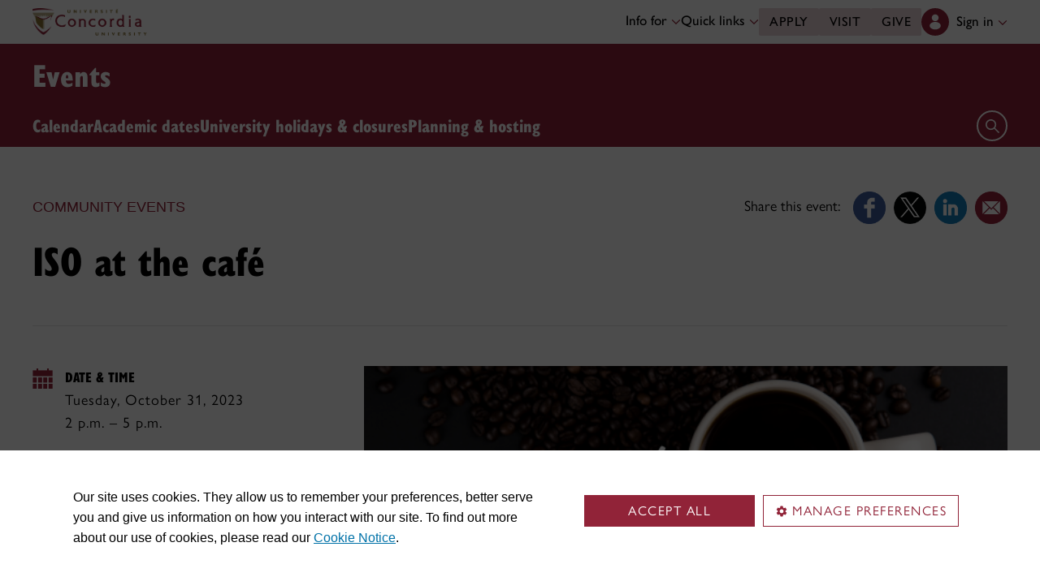

--- FILE ---
content_type: text/html
request_url: https://www.concordia.ca/cuevents/offices/provost/iso/2023/10/31/iso-at-the-cafe.html
body_size: 13390
content:

    <!DOCTYPE html PUBLIC "-//W3C//DTD XHTML 1.0 Strict//EN" "http://www.w3.org/TR/xhtml1/DTD/xhtml1-strict.dtd">
<html lang="en">
    <head>
    <meta charset="utf-8">
    <meta http-equiv="content-type" content="text/html; charset=UTF-8">
    <meta name="viewport" id="viewport" content="width=device-width, initial-scale=1.0">
    <meta name="robots" content="index,follow">
    <meta http-equiv="keywords" content="">
	<link rel="canonical" href="https://www.concordia.ca/cuevents/offices/provost/iso/2023/10/31/iso-at-the-cafe.html">
    <link rel="shortcut icon" href="/etc/designs/concordia/favicon.ico">
    <link rel="icon" type="image/png" sizes="32x32" href="/etc/designs/concordia/clientlibs/img/favicons/favicon-32x32.png">
    <link rel="icon" type="image/png" sizes="16x16" href="/etc/designs/concordia/clientlibs/img/favicons/favicon-16x16.png">
    <link rel="icon" type="image/png" sizes="192x192" href="/etc/designs/concordia/clientlibs/img/favicons/android-chrome-192x192.png">
    <link rel="apple-touch-icon" sizes="180x180" href="/etc/designs/concordia/clientlibs/img/favicons/apple-touch-icon.png">
    <link rel="manifest" crossorigin="use-credentials" href="/content/concordia/manifest.json">
    <link rel="mask-icon" href="/etc/designs/concordia/clientlibs/img/favicons/safari-pinned-tab.svg" color="#912338">
    <meta name="msapplication-TileColor" content="#912338">
    <meta name="theme-color" content="#912338">
    <title>ISO at the caf&eacute; | Events - Concordia University</title>
    <meta name="internal-url" content="https://www.concordia.ca/content/shared/en/events/offices/provost/iso/2023/10/31/iso-at-the-cafe.html">
    <meta http-equiv="description" content="">
    <meta property="og:title" content="ISO at the caf&eacute; | Events - Concordia University">
    <meta property="og:description" content="">
    <meta property="og:type" content="website">
    <meta property="og:image" content="https://www.concordia.ca/etc/designs/concordia/clientlibs/img/news-default.jpg">
    <meta property="og:image:alt" content="">
    <meta name="twitter:card" content="summary_large_image">
    <meta name="twitter:title" content="ISO at the caf&eacute; | Events - Concordia University">
    <meta property="twitter:image:src" content="https://www.concordia.ca/etc/designs/concordia/clientlibs/img/news-default.jpg">
            <meta name="robots" content="unavailable_after: 2025-10-31">
    <meta name="ts:path" content="content/shared/en/events/offices/provost/iso/2023/10/31/iso-at-the-cafe">
    <meta name="ts:audiences" content="event-audiences:concordia-community">
    <meta name="ts:audiences" content="event-audiences:concordia-community/students">
    <meta name="ts:audiences" content="event-audiences:concordia-community/students/graduate">
    <meta name="ts:audiences" content="event-audiences:concordia-community/students/undergraduate">
    <meta name="ts:topics" content="concordia-events-categories:social-events">
    <meta name="ts:topics" content="topics:general_interest">
    <meta name="ts:units" content="units:offices">
    <meta name="ts:units" content="units:offices/provost">
    <meta name="ts:units" content="units:offices/provost/iso">
    <meta name="ts:units" content="units:offices/provost/iso/social">
    <meta name="ts:start_date" content="2023-10-31 14:00:00">
    <meta name="ts:end_date" content="2023-10-31 17:00:00">
    <meta name="ts:show-on" content="concordia">
    <link rel="preload" href="https://use.typekit.net/kmq6huc.css" as="style">
    <link rel="stylesheet" href="https://use.typekit.net/kmq6huc.css">
    <link rel="stylesheet" href="/etc/designs/concordia/clientlibs/vendor/bootstrap.min.24f75f0593b4daf33ef0203b04084356.css" type="text/css"/>
<link rel="stylesheet" href="/etc/designs/concordia/clientlibs/vendor/jquery-ui.min.7fb2f297bef3e44aaaa0b7ea0fc4cd4f.css" type="text/css"/>
<link rel="stylesheet" href="/etc/designs/concordia/concordia-master-clientlibs.min.7995ab42258172a486ac4d64e7f88292.css" type="text/css"/>
<script src="/etc/designs/concordia/clientlibs/vendor/bootstrap.min.fe96f9dd36170e0e5cdf9aeee3a03e99.js"></script>
<script src="/etc/designs/concordia/clientlibs/vendor/jquery.min.88fc740c0c81068c14c7431c45e9f4dc.js"></script>
<script src="/etc/designs/concordia/clientlibs/vendor/jquery-ui.min.f682feedd6ecc56f5db71cfdaa48a41f.js"></script>
<script src="/etc/designs/concordia/clientlibs/vendor/picturefill.min.893eed8d44a0e92621a02d4252223d82.js"></script>
<script src="/etc/designs/concordia/concordia-master-clientlibs.min.e0dc24ffc096edd97d31aa743d944128.js"></script>

        <script src="https://cscript-cdn-use.concordia.ca/loader.js"></script>
        <script>
            let languageCode = document.documentElement.lang;
            languageCode = languageCode.includes("fr") ? "fr" : "";
            var cassieSettings = {
                widgetProfileId: 1,
                languageCode: languageCode,
                licenseKey: "414E0D0E-BBCC-4D69-95C5-FE1D15F8C496",
                region: "use",
                environment: "production"
            };
            window.CassieWidgetLoader = new CassieWidgetLoaderModule(cassieSettings);

            document.addEventListener('CassieSubmitConsent',e=>{
                let cats=window.CassieWidgetLoader?.Widget?.widgetTemplate?.Categories||[],
                    map={},consent={analytics_storage:"denied",ad_storage:"denied",functionality_storage:"denied",security_storage:"denied"},
                    key={"Performance cookies":"analytics_storage","Marketing cookies":"ad_storage","Functional cookies":"functionality_storage","Strictly necessary cookies":"security_storage"},
                    eu="AT,BE,BG,CY,CZ,DE,DK,EE,ES,FI,FR,GR,HR,HU,IE,IT,LT,LU,LV,MT,NL,PL,PT,RO,SE,SI,SK,UK,CH".split(",");
                cats.forEach(cat=>cat.Cookies.forEach(c=>map[c.ChannelID]=key[cat.ChannelTypeParent||cat.ChannelType]));
                e.detail.forEach(p=>p.isOptIn&&map[p.channelId]&&(consent[map[p.channelId]]="granted"));
                fetch("https://ipapi.co/country/").then(r=>r.text()).then(c=>{
                    if (eu.includes(c)) {
                        clarity?.('consentv2',consent);
                        for (let [k,v] of Object.entries(consent)) clarity('set',`consent_`,v);
                    }
                });
            });
        </script>
</head>
    
<body class="event news-events shared page basicpage ">
        <!-- Google Tag Manager -->
        <noscript><iframe src="//www.googletagmanager.com/ns.html?id=GTM-57BSZT"
        height="0" width="0" style="display:none;visibility:hidden"></iframe></noscript>
        <script>(function(w,d,s,l,i){w[l]=w[l]||[];w[l].push({'gtm.start':
        new Date().getTime(),event:'gtm.js'});var f=d.getElementsByTagName(s)[0],
        j=d.createElement(s),dl=l!='dataLayer'?'&l='+l:'';j.async=true;j.src=
        '//www.googletagmanager.com/gtm.js?id='+i+dl;f.parentNode.insertBefore(j,f);
        })(window,document,'script','dataLayer','GTM-57BSZT');</script>
        <!-- End Google Tag Manager -->
    <div id="boot" >
        
    <header class="d-print-none">
        <a id="skip-to-main" class="btn btn-primary ga-skip-to-main-link" href="#content-main">Skip to main content</a>

        <div class="emergency-alert">
            <div class="c-alert">
<script>
    $(document).ready(function () {
        cAlert.init("emergency_alert", "See more", "See less");
    });
</script>
</div>

        </div>

        <div class="header-embed d-none">
            <div class="header-embed script parbase">
    <style>

#boot h1, #boot .h1 {
    margin: 0.5rem 0 1.5rem 0;
}

#boot .c-page-header__title, #boot .c-intro__title, #boot .c-introduction__title {
    font-size: var(--cds-font-size-650);
}

#boot .program-content p, #boot .program-content li, #boot .program-content .xlarge-text, #boot .program-content .large-text {
    font-size: 20px !important;
    line-height: 1.6 !important;
}

#boot .program-content .btn-burgundy-arrow {
    font-size: var(--cds-font-size-125);
    line-height: var(--cds-font-line-height-label);
}

#boot .c-link-list ul.c-link-list--style-default a, 
#boot .c-link-list ol.c-link-list--style-default a {
    text-decoration-color: color-mix(in srgb,currentColor 30%,transparent) !important;
}

#boot .c-link-list ul.c-link-list--style-default a:hover, 
#boot .c-link-list ol.c-link-list--style-default a:hover {
    text-decoration-color: color-mix(in srgb,currentColor 100%,transparent) !important;
}

#boot .c-wysiwyg .rte ol li.xlarge-text::marker {
    font-size: 18px;
}

@media (min-width: 768px) {
#boot .c-wysiwyg .rte ol li.xlarge-text::marker {
    font-size: 20px;
}
}


#boot .faceted-search .filters .filter-category.fr {
    font-size: 16px;
}

#boot .c-faculty-profile__info h1 {
margin: 1rem 0 .2rem -2px;
font: 800 2.5rem 'gill-sans-nova-condensed',sans-serif !important;
letter-spacing: normal;
color: #912338;
}

#boot .c-faculty-profile__info ul li strong {
    font-weight: bold;
}

@media(min-width: 768px) {

#boot .c-faculty-profile__info h1 {
    margin-top: 0;
    font-size: 3.375rem !important;
}
}

#boot .c-faculty-profile__main-content h2 {
margin: 0 0 1.5rem 0;
font: 800 2.25rem 'gill-sans-nova-condensed',sans-serif !important;
letter-spacing: normal;
text-transform: none;
color: #000;
}

#boot .c-faculty-profile__content-block h3 {
margin-bottom: 1rem;
font: 800 1.5rem/1.2 'gill-sans-nova-condensed',sans-serif;
}

#boot .c-faculty-profile__profile-login h5 {
    font-weight: 600 !important;
}

@media(min-width: 768px) {
#boot .c-faculty-profile__profile-login h5 {
    font: normal 18px/24px Arial,sans-serif;
    color: #000;
}
}

#boot .x-panel-body .thumb-wrap {
    display: block !important;
    visibility: visible !important;
}

#boot h1.hero-title {
    letter-spacing: 0 !important;
}

#boot .btn.btn-simple {
    font-weight: var(--cds-font-weight-semi-bold) !important;
}

#boot .btn.btn-simple:hover {
    text-decoration-color: #912238 !important;
}

#boot .navbar-nav .btn {
    text-wrap: unset;
    text-wrap-mode: nowrap;
}

@media (min-width: 768px) {
#boot .important-date .text.col-12.col-md-10 {
    flex: 3 !important;
}

#boot .important-date .date.col-12.col-md-2 {
   flex: 1 !important;
}

}

#boot .btn.btn-simple-back {
    font-weight: var(--cds-font-weight-semi-bold) !important;
    font-size: var(--cds-font-size-125) !important;
    line-height: var(--cds-font-line-height-brand-lead) !important;
    font-family: var(--cds-font-family-brand) !important;
    color: black !important;
}

@media (min-width: 768px) {

#boot .btn.btn-simple-back {
    font-size: var(--cds-font-size-150) !important;
}

}

#boot .c-tfs__result-link {
    text-decoration: underline !important;
    text-underline-offset: 3px !important;
    text-decoration-thickness: 1px !important;
}

#boot .c-faculty-profile-list__list-item--gap {
    border-bottom: 1px solid var(--cds-border-color-primary) !important; 
}

#boot .hero .hero-subtitle, 
#boot .c-hero .hero-subtitle {
    margin: 1.5rem 0 0 0;
    font: 500 24px/32px 'gill-sans-nova',sans-serif;
    letter-spacing: .25px;
}


#boot .c-news-list p.c-card__title.c-card__title--xsmall.c-card__title--black {
    font: 500 22px/28px 'gill-sans-nova', sans-serif !important;
}

#boot .c-news-list .c-news-list__grid a.rss-link {
    display: flex !important;
    flex-direction: row !important;
    font-family: var(--cds-font-family-body) !important;
    font-size: var(--cds-font-size-050) !important;
    font-weight: normal;
    padding-top: .2rem;
}

#boot .c-news-list .c-news-list__grid .ci-rss {
    transform: translateY(3px);
}

@media(max-width: 767px) {
    #boot .c-news-list .c-news-list__grid .more-links a {
        margin: 0;
    }

    #boot .c-news-list .c-news-list__grid .more-links {
        display: flex;
        margin-bottom: .5rem;
        gap: .5rem;
    }
}

#boot .deep-footer-links button {
    font-size: 14px !important;
    font-weight: normal !important;
}

#boot .sr-only {
  position: absolute;
  width: 1px;
  height: 1px;
  padding: 0;
  margin: -1px;
  overflow: hidden;
  clip: rect(0, 0, 0, 0); /* For older browsers */
  white-space: nowrap; /* Prevent text from wrapping and breaking speech */
  border: 0;
}
</style>

<script>
document.addEventListener('DOMContentLoaded',()=>{window.location.href.includes('concordia.ca/faculty/ulf-hlobil.html')&&(document.querySelector('div#ppl-widget-container')?.parentElement?.classList.contains('text-collapsible__content')&&document.querySelector('div#ppl-widget-container').parentElement.classList.remove('text-collapsible__content'))});
</script>
</div>

        </div>

        
        <div class="c-header__sticky-wrapper">
            <div class="c-header__sticky-container">
                


<div class="c-header-top">
    <div class="c-header-top__container c-header-top__container--subsite">
        <div class="container width1200">
            <div class="c-header-top__concordia-logo-container c-header-top__concordia-logo-container--subsite">
                <a class="c-header-top__concordia-logo c-header-top__concordia-logo--subsite ga-c-header-top-concordia-logo" href="https://www.concordia.ca">
                        <img class="d-none d-xl-block" src="/etc/designs/concordia/clientlibs/img/logo-concordia-university.png" alt="Concordia University">
                        <img class="d-block d-xl-none" src="/etc/designs/concordia/clientlibs/img/logo-concordia.svg" alt="Concordia University">
                </a>
            </div>
                <div class="c-header-top__courtesy-nav c-header-top__courtesy-nav--subsite c-header-top__courtesy-nav--hidden">
                        <div class="c-role-links-desktop dropdown">
                            <div class="dropdown">
                                <button class="btn dropdown-toggle dropdown-toggle--subsite" type="button" data-bs-toggle="dropdown" aria-expanded="false">
                                    Info for
                                    <span class="c-header-top__icon-chevron">
                                        <svg class="ci" role="presentation" aria-hidden="true">
                                            <use href="/etc/designs/concordia/clientlibs/img/svg-sprites.svg#ci-chevron-up"></use>
                                        </svg>
                                    </span>
                                </button>
                                <div class="dropdown-menu  dropdown-menu-start">
                                    <div class="container">
                                        <div class="row">
                                            <ul class="col" role="menu">
                                                <li role="presentation">
                                                    <a class="dropdown-item ga-c-role-links-desktop-link" role="menuitem" href="/admissions.html">Future students</a>
                                                </li>
                                                <li role="presentation">
                                                    <a class="dropdown-item ga-c-role-links-desktop-link" role="menuitem" href="/students.html">Current students</a>
                                                </li>
                                                <li role="presentation">
                                                    <a class="dropdown-item ga-c-role-links-desktop-link" role="menuitem" href="/alumni-friends.html">Alumni &amp; friends</a>
                                                </li>
                                                <li role="presentation">
                                                    <a class="dropdown-item ga-c-role-links-desktop-link" role="menuitem" href="https://hub.concordia.ca/carrefour.html">Faculty &amp; staff</a>
                                                </li>
                                                <li role="presentation">
                                                    <a class="dropdown-item ga-c-role-links-desktop-link" role="menuitem" href="/academics/experiential-learning/partners/hire-a-student.html">Employers</a>
                                                </li>
                                                <li role="presentation">
                                                    <a class="dropdown-item ga-c-role-links-desktop-link" role="menuitem" href="/parents.html">Parents</a>
                                                </li>
                                                <li role="presentation">
                                                    <a class="dropdown-item ga-c-role-links-desktop-link" role="menuitem" href="/news/media-relations.html">Media</a>
                                                </li>
                                            </ul>
                                        </div>
                                    </div>
                                </div>
                            </div>
                        </div>
                        <div class="c-quick-links-desktop dropdown">
                            <button class="btn dropdown-toggle dropdown-toggle--subsite" type="button" data-bs-toggle="dropdown" aria-expanded="false">
                                Quick links
                                <span class="c-header-top__icon-chevron">
                                    <svg class="ci" role="presentation" aria-hidden="true">
                                        <use href="/etc/designs/concordia/clientlibs/img/svg-sprites.svg#ci-chevron-up"></use>
                                    </svg>
                                </span>
                            </button>
                            <div class="dropdown-menu  dropdown-menu-end">
                                <div class="container">
                                    <div class="row row-cols-2">
                                        <ul class="col" role="menu"><li role="presentation"><a class="dropdown-item ga-c-quick-links-desktop-link" href="/students/undergraduate/welcome.html" role="menuitem">Undergraduate Welcome Guide</a></li><li role="presentation"><a class="dropdown-item ga-c-quick-links-desktop-link" href="/gradstudies/students/new.html" role="menuitem">Graduate Welcome Guide</a></li><li role="presentation"><a class="dropdown-item ga-c-quick-links-desktop-link" href="/events/academic-dates.html" role="menuitem">Academic dates</a></li><li role="presentation"><a class="dropdown-item ga-c-quick-links-desktop-link" href="/students.html" role="menuitem">Student Hub</a></li><li role="presentation"><a class="dropdown-item ga-c-quick-links-desktop-link" href="/students/birks.html" role="menuitem">Student Service Centre (Birks)</a></li><li role="presentation"><a class="dropdown-item ga-c-quick-links-desktop-link" href="/students/international.html" role="menuitem">International Students Office (ISO)</a></li><li role="presentation"><a class="dropdown-item ga-c-quick-links-desktop-link" href="/students/services/study-help-tutoring.html" role="menuitem">All academic resources</a></li></ul><ul class="col" role="menu"><li role="presentation"><a class="dropdown-item ga-c-quick-links-desktop-link" href="/it.html" role="menuitem">IT services</a></li><li role="presentation"><a class="dropdown-item ga-c-quick-links-desktop-link" href="https://library.concordia.ca/" role="menuitem">Library</a></li><li role="presentation"><a class="dropdown-item ga-c-quick-links-desktop-link" href="/campus-life/security.html" role="menuitem">Safety & prevention</a></li><li role="presentation"><a class="dropdown-item ga-c-quick-links-desktop-link" href="/students/exchanges/csep.html" role="menuitem">Exchanges & partnerships</a></li><li role="presentation"><a class="dropdown-item ga-c-quick-links-desktop-link" href="/print.html" role="menuitem">Printing</a></li><li role="presentation"><a class="dropdown-item ga-c-quick-links-desktop-link" href="/it/services/concordia-wireless-network.html" role="menuitem">Wi-Fi access</a></li><li role="presentation"><a class="dropdown-item ga-c-quick-links-desktop-link" href="/students/concordia-app.html" role="menuitem">Concordia app</a></li></ul>
                                    </div>
                                </div>
                            </div>
                        </div>
                        <div class="c-header-top__buttons">
                            <a class="btn btn--subsite ga-c-header-top-desktop-link" href="/admissions/apply-now.html">Apply</a>
                            <a class="btn btn--subsite ga-c-header-top-desktop-link" href="/admissions/visit.html">Visit</a>
                            <a class="btn btn--subsite ga-c-header-top-desktop-link" href="/alumni-friends/giving-to-concordia.html">Give</a>
                        </div>

                    
                    <div class="c-hub-menu c-hub-menu--subsite c-hub-menu--en dropdown"></div>
                </div>
        </div>
    </div>
</div>
                    <div class="c-subsite c-subsite--burgundy">
                        
                        <div class="c-subsite__container-row">
                            <div class="container width1200 c-subsite__container ">
                                <div class="c-subsite__container-top-row-mobile">
                                    <div class="c-subsite__container-titles">
                                        <h2 class="c-subsite__title"><a class="focus-custom--outline-offset-0" href="/events.html">Events</a></h2>
                                    </div>
                                    
                                    <button class="c-header-top__hamburger-btn c-header-top__hamburger-btn--subsite c-header-top__hamburger-btn--white navbar-toggler ga-c-header-top-hamburger-btn-mobile" type="button" aria-controls="c-navbar__offcanvas" aria-label="Toggle top navigation">
                                        <span class="c-header-top__hamburger-btn--open">
                                            <svg class="ci" aria-label="open">
                                                <use href="/etc/designs/concordia/clientlibs/img/svg-sprites.svg#ci-hamburger"></use>
                                            </svg>
                                        </span>
                                        <span class="c-header-top__hamburger-btn--close">
                                            <svg class="ci" aria-label="Close">
                                                <use href="/etc/designs/concordia/clientlibs/img/svg-sprites.svg#ci-close-flat"></use>
                                            </svg>
                                        </span>
                                    </button>
                                </div>
                            </div>
                            

<div class="c-navbar ">
    <nav class="navbar navbar-expand-xl navbar--subsite navbar--burgundy" aria-label="Main navigation">
        <div class="container width1200">
            <div id="c-navbar__offcanvas" class="navbar-collapse offcanvas-collapse" tabindex="-1">

                
                
                
                <div class="c-site-search c-site-search--subsite focus-none" tabindex="-1">
                    <div class="container width1200 padding-keep position-relative">
                        <nav>
                            <div class="nav nav-tabs" role="tablist">
                                <button id="c-site-search__tab--concordia" class="nav-link active focus-custom--outline-offset-0" data-bs-toggle="tab" data-bs-target="#c-site-search__pane--concordia" aria-controls="c-site-search__pane--concordia" type="button" role="tab" aria-selected="true">Concordia</button>
                                    <button id="c-site-search__tab--directories" class="nav-link focus-custom--outline-offset-0" data-bs-toggle="tab" data-bs-target="#c-site-search__pane--directories" aria-controls="c-site-search__pane--directories" type="button" role="tab" aria-selected="false">Directories</button>
                            </div>
                        </nav>
                        <div class="tab-content">
                            <div id="c-site-search__pane--concordia" class="tab-pane show active" aria-labelledby="c-site-search__tab--concordia" role="tabpanel" tabindex="-1">
                                <form action="https://www.concordia.ca/search.html" method="get" role="search">
                                    <input id="c-site-search__url-private" type="hidden" value="https://hub.concordia.ca/carrefour/search.html">
                                    <div class="input-group">
                                        <input id="c-site-search__form--input-concordia" class="form-control focus-custom--outline-offset-0" name="q" type="text" placeholder="Search Concordia" aria-label="Search Concordia" aria-describedby="c-site-search__form--submit-concordia">
                                        <button id="c-site-search__form--submit-concordia" class="btn focus-custom--outline-offset-0" type="submit">
                                            <span class="visually-hidden">Search</span>
                                            <svg class="ci" role="presentation" aria-hidden="true">
                                                <use href="/etc/designs/concordia/clientlibs/img/svg-sprites.svg#ci-search"></use>
                                            </svg>
                                        </button>
                                    </div>
                                </form>
                            </div>
                                <div id="c-site-search__pane--directories" class="tab-pane" aria-labelledby="c-site-search__tab--directories" role="tabpanel" tabindex="-1">
                                    <form action="https://www.concordia.ca/directories.html" method="get" role="search">
                                        <input id="c-site-search__first_name" type="hidden" value="">
                                        <input id="c-site-search__last_name" type="hidden" value="">
                                        <div class="input-group">
                                            <input id="c-site-search__form--input-directories" class="form-control focus-custom--outline-offset-0" type="text" placeholder="Search Directories" aria-label="Search Directories" aria-describedby="c-site-search__form--submit-directories">
                                            <button id="c-site-search__form--submit-directories" class="btn focus-custom--outline-offset-0" type="submit">
                                                <span class="visually-hidden">Search</span>
                                                <svg class="ci" role="presentation" aria-hidden="true">
                                                    <use href="/etc/designs/concordia/clientlibs/img/svg-sprites.svg#ci-search"></use>
                                                </svg>
                                            </button>
                                        </div>
                                    </form>
                                </div>
                        </div>
                        <button class="c-site-search__btn-close btn btn-link" type="button">
                            Close
                            <span class="icon-close">
                                <svg class="ci" role="presentation">
                                    <use href="/etc/designs/concordia/clientlibs/img/svg-sprites.svg#ci-close"></use>
                                </svg>
                            </span>
                        </button>
                    </div>
                </div>
                

                
                <div class="c-mega-menu c-mega-menu--subsite ">
                        
<ul class="navbar-nav">
        <li>
            <a id="c-mega-menu__calendar" href="/events.html" class="btn dropdown-toggle dropdown-toggle--subsite  focus-custom--outline-offset-0">
                Calendar
            </a>
        </li>
            <li class="position-relative">
                    <a id="c-mega-menu__academic-dates" href="/events/academic-dates.html" class="btn dropdown-toggle dropdown-toggle--subsite    focus-custom--outline-offset-0 ">
                        Academic dates
                    </a>
            </li>
            <li class="position-relative">
                    <a id="c-mega-menu__university-holidays" href="/events/university-holidays.html" class="btn dropdown-toggle dropdown-toggle--subsite    focus-custom--outline-offset-0 ">
                        University holidays &amp; closures
                    </a>
            </li>
            <li class="position-relative">
                    <a id="c-mega-menu__hospitality" href="/hospitality.html" class="btn dropdown-toggle dropdown-toggle--subsite    focus-custom--outline-offset-0 ">
                        Planning &amp; hosting
                    </a>
            </li>
</ul>

                </div>
                

                
                    <div class="c-header-top__buttons c-header-top__buttons--mobile">
                        <a class="btn ga-c-header-top-mobile-link" href="/admissions/apply-now.html">Apply</a>
                        <a class="btn ga-c-header-top-mobile-link" href="/admissions/visit.html">Visit</a>
                        <a class="btn ga-c-header-top-mobile-link" href="/campaign.html">Give</a>
                    </div>
                

                
                
                <div class="c-header-top__useful-links-mobile ">
                    <strong>Useful links</strong>
                    <div class="row">
                        <div class="col">
                            <ul role="menu">
                                <li role="presentation">
                                    <a class="ga-c-mega-menu-useful-links-mobile-link" href="/maps.html" role="menuitem">Maps</a>
                                </li>
                                <li role="presentation">
                                    <a class="ga-c-mega-menu-useful-links-mobile-link" href="/campus-life/security.html" role="menuitem">Safety & prevention</a>
                                </li>
                                <li role="presentation">
                                    <a class="ga-c-mega-menu-useful-links-mobile-link" href="/it/services/concordia-wireless-network.html" role="menuitem">Wi-Fi access</a>
                                </li>
                                <li role="presentation">
                                    <a class="ga-c-mega-menu-useful-links-mobile-link" href="/print.html" role="menuitem">Printing</a>
                                </li>
                            </ul>
                        </div>
                        <div class="col">
                            <ul role="menu">
                                <li role="presentation">
                                    <a class="ga-c-mega-menu-useful-links-mobile-link" href="/it.html" role="menuitem">IT support</a>
                                </li>
                                <li role="presentation">
                                    <a class="ga-c-mega-menu-useful-links-mobile-link" href="https://library.concordia.ca/" role="menuitem">Library</a>
                                </li>
                                <li role="presentation">
                                    <a class="ga-c-mega-menu-useful-links-mobile-link" href="/contact.html" role="menuitem">Contact us</a>
                                </li>
                                <li role="presentation">
                                    <a class="ga-c-mega-menu-useful-links-mobile-link" href="/students/concordia-app.html" role="menuitem">Concordia app</a>
                                </li>
                            </ul>
                        </div>
                    </div>
                </div>
                

                
                    <div class="c-role-links-mobile dropdown">
                        <button class="dropdown-toggle focus-custom-outline--offset-0 border-bottom-0" type="button" data-bs-toggle="dropdown" data-bs-auto-close="false" aria-expanded="false">
                            Info for
                            <span class="c-role-links-mobile__icon-chevron">
                                <svg class="ci" role="presentation" aria-hidden="true">
                                    <use href="/etc/designs/concordia/clientlibs/img/svg-sprites.svg#ci-chevron-up"></use>
                                </svg>
                            </span>
                        </button>
                        <div class="dropdown-menu border-bottom-0">
                            <ul role="menu">
                                <li role="presentation">
                                    <a class="dropdown-item ga-c-role-links-mobile-link" role="menuitem" href="/admissions.html">Future students</a>
                                </li>
                                <li role="presentation">
                                    <a class="dropdown-item ga-c-role-links-mobile-link" role="menuitem" href="/students.html">Current students</a>
                                </li>
                                <li role="presentation">
                                    <a class="dropdown-item ga-c-role-links-mobile-link" role="menuitem" href="/alumni-friends.html">Alumni &amp; friends</a>
                                </li>
                                <li role="presentation">
                                    <a class="dropdown-item ga-c-role-links-mobile-link" role="menuitem" href="https://hub.concordia.ca/carrefour.html">Faculty &amp; staff</a>
                                </li>
                                <li role="presentation">
                                    <a class="dropdown-item ga-c-role-links-mobile-link" role="menuitem" href="/academics/experiential-learning/partners/hire-a-student.html">Employers</a>
                                </li>
                                <li role="presentation">
                                    <a class="dropdown-item ga-c-role-links-mobile-link" role="menuitem" href="/parents.html">Parents</a>
                                </li>
                                <li role="presentation">
                                    <a class="dropdown-item ga-c-role-links-mobile-link" role="menuitem" href="/news/media-relations.html">Media</a>
                                </li>
                            </ul>
                        </div>
                    </div>
                

                
                    <div class="c-quick-links-mobile dropdown">
                        <button class="dropdown-toggle focus-custom-outline--offset-0" type="button" data-bs-toggle="dropdown" data-bs-auto-close="false" aria-expanded="false">
                            Quick links
                            <span class="c-quick-links-mobile__icon-chevron">
                                <svg class="ci" role="presentation" aria-hidden="true">
                                    <use href="/etc/designs/concordia/clientlibs/img/svg-sprites.svg#ci-chevron-up"></use>
                                </svg>
                            </span>
                        </button>
                        <div class="dropdown-menu">
                            <ul role="menu"><li role="presentation"><a class="dropdown-item ga-c-quick-links-mobile-link" href="/students/undergraduate/welcome.html" role="menuitem">Undergraduate Welcome Guide</a></li><li role="presentation"><a class="dropdown-item ga-c-quick-links-mobile-link" href="/gradstudies/students/new.html" role="menuitem">Graduate Welcome Guide</a></li><li role="presentation"><a class="dropdown-item ga-c-quick-links-mobile-link" href="/events/academic-dates.html" role="menuitem">Academic dates</a></li><li role="presentation"><a class="dropdown-item ga-c-quick-links-mobile-link" href="/students/birks.html" role="menuitem">Student Service Centre (Birks)</a></li><li role="presentation"><a class="dropdown-item ga-c-quick-links-mobile-link" href="/students/international.html" role="menuitem">International Students Office (ISO)</a></li><li role="presentation"><a class="dropdown-item ga-c-quick-links-mobile-link" href="/students/exchanges/csep.html" role="menuitem">Exchanges & partnerships</a></li><li role="presentation"><a class="dropdown-item ga-c-quick-links-mobile-link" href="/students/services/study-help-tutoring.html" role="menuitem">All academic resources</a></li></ul>
                        </div>
                    </div>
                
            </div>

            <div class="c-navbar__features c-navbar__features--subsite">

                <button class="c-navbar__btn-search c-navbar__btn-search--subsite c-navbar__btn-search--burgundy" type="button">
                    <span class="visually-hidden">Open search form</span>
                    <span class="icon-search">
                        <svg class="ci" role="presentation" aria-hidden="true">
                            <use href="/etc/designs/concordia/clientlibs/img/svg-sprites.svg#ci-search"></use>
                        </svg>
                    </span>
                </button>
            </div>
        </div>
    </nav>
</div>

                        </div>
                    </div>
            </div>
        </div>
    </header>
        

<main id="content-main" class="event">
    <div class="container width1200 top-section">
        <div class="row">
            <div class="col-12 col-md-5 order-md-1 category">
                Community events
            </div>
                <div class="col-12 col-md-7 order-3 order-md-2 social-media">
                    <span>Share this event:</span>

<a target="_blank" href="https://www.facebook.com/sharer/sharer.php?u=https://www.concordia.ca/cuevents/offices/provost/iso/2023/10/31/iso-at-the-cafe.html">
    <img src="https://www.concordia.ca/content/dam/common/icons/social-media/facebook-round.png" alt="Share on Facebook" title="Share on Facebook" height="40" width="40">
</a>
<a target="_blank" href="https://x.com/intent/tweet?url=https://www.concordia.ca/cuevents/offices/provost/iso/2023/10/31/iso-at-the-cafe.html">
    <img src="https://www.concordia.ca/content/dam/common/icons/social-media/twitter-round.png" alt="Share on X" title="Share on X" height="40" width="40">
</a>
<a target="_blank" href="https://www.linkedin.com/shareArticle?mini=true&url=https://www.concordia.ca/cuevents/offices/provost/iso/2023/10/31/iso-at-the-cafe.html">
    <img src="https://www.concordia.ca/content/dam/common/icons/social-media/linkedin-round.png" alt="Share on LinkedIn" title="Share on LinkedIn" height="40" width="40">
</a>
<a href="mailto:?subject=ISO at the café&body=%0D%0A%0D%0Ahttps%3A%2F%2Fwww.concordia.ca%2Fcuevents%2Foffices%2Fprovost%2Fiso%2F2023%2F10%2F31%2Fiso-at-the-cafe.html">
    <img src="https://www.concordia.ca/content/dam/common/icons/social-media/email-round.png" alt="Email this story" title="Email this story" height="40" width="40">
</a>

                </div>
            <div class="col-12 order-md-3">
                <h1 class="event-title">ISO at the café</h1>
            </div>
        </div>

        
    </div>

    

    <div class="container width1200">
        <div class="content-section row">
            <div class="col-12">
                <hr class="separator mt-4 mb-4 mt-md-0 mb-md-5">
            </div>
            <div class="col-12 col-md-5 col-lg-4">
                <div class="info">
                    
<div class="c-textimage">
    <div class="image no-responsive nounproject calendar"></div>
    <div class="rte no-wrap">
        <div class="text">
            <h6 class="text-uppercase"  >Date & time</h6>
            <div class="info-text">
                    <span >Tuesday, October 31, 2023<br>2 p.m. &ndash; 5 p.m.</span>
            </div>
        </div>
    </div>
    <div class="clearfix"></div>
</div>
    <div class="c-textimage">
        <div class="image no-responsive nounproject cost"></div>
        <div class="rte no-wrap">
            <div class="text">
                <h6 class="text-uppercase">Cost</h6>
                <p>Whatever you purchase at the café!</p>
            </div>
        </div>
        <div class="clearfix"></div>
    </div>
    <div class="c-textimage">
        <div class="image no-responsive nounproject organization"></div>
        <div class="rte no-wrap">
            <div class="text">
                <h6 class="text-uppercase">Organization</h6>
                <p>
                            <a href="https://www.concordia.ca/students/international.html">International Students Office (ISO)</a>
                </p>
            </div>
        </div>
        <div class="clearfix"></div>
    </div>
    <div class="c-textimage">
        <div class="image no-responsive nounproject contact"></div>
        <div class="rte no-wrap">
            <div class="text">
                <h6 class="text-uppercase">Contact</h6>
                <p>
                        <a href="mailto:mailto:Iso.assistant@concordia.ca ">Student engagement and volunteer coordinators</a>
                </p>
            </div>
        </div>
        <div class="clearfix"></div>
    </div>
    <div class="c-textimage">
        <div class="image no-responsive nounproject location"></div>
        <div class="rte no-wrap">
            <div class="text">
                <h6 class="text-uppercase">Where</h6>
                <p>
    <a href="https://www.concordia.ca/maps/sgw-campus.html?building=GM">Guy-De Maisonneuve Building</a>
    <br>1550 De Maisonneuve W.
        <br>Room 340.10 (meet-up point)<br>
</p>
            </div>
        </div>
        <div class="clearfix"></div>
    </div>
    <div class="c-textimage">
        <div class="image no-responsive nounproject accessible"></div>
        <div class="rte no-wrap">
            <div class="text">
                <h6 class="text-uppercase">Accessible location</h6>
                <p>
                    Yes
                        - <a href="/maps/buildings/gm.html#accessibility">See details</a>
                </p>
            </div>
        </div>
        <div class="clearfix"></div>
    </div>
    <script async defer src="https://maps.googleapis.com/maps/api/js?key=AIzaSyC-woI7S1_qouJIgRhz7si9WIDU5lIdrNg&callback=initMap"></script>
    <div id="map-embed"></div>
    <script>
        // Initialize and add the map
        function initMap() {
            var map = new google.maps.Map(document.getElementById("map-embed"), {
                zoom: 16,
                center: {lat: 45.4959, lng: -73.5789},
                disableDefaultUI: true,
                zoomControl: true,
                streetViewControl: false,
                mapTypeId: google.maps.MapTypeId.ROADMAP
            });

            var marker = new google.maps.Marker({
                map: map,
                position: new google.maps.LatLng(45.4959, -73.5789)
            });

            var infowindow = new google.maps.InfoWindow({content: "<div style=\"margin-bottom: 5px;\"><strong>GM - Guy-De Maisonneuve Building</strong></div><a href=\"https://www.google.com/maps/dir//Quebec,+Montreal,+Blvd.+De+Maisonneuve+Ouest,+GM+building%E9%82%AE%E6%94%BF%E7%BC%96%E7%A0%81:+H3G+1N1/@45.4962232,-73.5808812,17.67z/data=!3m1!5s0x4cc91a6af8d2ed0d:0xa9d1c5a782f9511f!4m17!1m7!3m6!1s0x4cc91ba461bc0313:0x3d3d5941fa67d89d!2sGM+building!8m2!3d45.495888!4d-73.5788563!16s%2Fg%2F11hds5ss5d!4m8!1m0!1m5!1m1!1s0x4cc91ba461bc0313:0x3d3d5941fa67d89d!2m2!1d-73.5788563!2d45.495888!3e3?authuser=0&entry=ttu\" target=\"_blank\">Directions</a>"});
            google.maps.event.addListener(marker, "click", function() {
                infowindow.open(map, marker);
            });
            infowindow.open(map, marker);
        }
    </script>

                                    <div class="d-none d-md-block">
                                        <hr class="separator">
                                        <div class="sidebar parsys">


<div class="c-button section">
    
    




    <div class="text-left">
        <a href="/events/submit-an-event.html" target="_self" class="btn btn-block btn-ghost-burgundy">
            <span>SUBMIT AN EVENT</span>
        </a>
    </div>

</div>



<div class="c-button section">
    
    




    <div class="text-left">
        <a href="/events.html" target="_self" class="btn btn-simple-back">
            <span>View full Calendar</span>
        </a>
    </div>

</div>

</div>

                                    </div>
                </div>
            </div>

            <div class="col-12 col-md-7 col-lg-8">
                <div class="details">
                    <div class="c-wysiwyg wysiwyg">

<div class="rte ">
    
</div>
</div>

                </div>
                <div class="parsys-main parsys">


<div class="c-image image section">

<div
    id="parsys_main_image"
    class=" full-width  "
     style="width: auto;"
>
                <img src="/cuevents/offices/provost/iso/2023/10/31/iso-at-the-cafe/_jcr_content/parsys-main/image.img.png/1692794289838.png" alt="" class="cq-dd-image "/>
        
</div>
</div>



<div class="c-wysiwyg wysiwyg section">

<div class="rte ">
    <p><span class="xlarge-text">Get ready for a cozy time! The ISO is bringing you a chill event where you can relax and enjoy some great moments at a local cafe. Imagine sipping warm drinks, hanging out with friends, and having conversations in a comfy setting.</span></p>
<p><span class="xlarge-text">This is your chance to connect with fellow students, savor delicious treats, and simply unwind. So, let's all gather at the cafe, share stories, and have a chill time.</span></p>

</div>
</div>



<div class="c-button section">
    
    




    <div class="text-left">
        <a href="https://forms.gle/91b7BNPZS92PyNd27%20" target="_self" class="btn btn-ghost-burgundy">
            <span>register</span>
        </a>
    </div>

</div>



<div class="c-social-media section">
    <div class="c-social-media__container d-flex flex-wrap align-left title-above " role="region" aria-label="Social media">
            <div class="title-container default">
                    <p class="title black">Follow us on Instagram!</p>
            </div>

        <div class="link-container">
            <ul class="social-media-links d-flex flex-wrap burgundy default left">
                    <li>
                        <a href="https://www.instagram.com/iso_concordia/" title="Instagram" target="_blank" aria-label="Instagram (external link opens in a new tab)">
                            <img class="c-social-media__icon" src="/etc/designs/concordia/clientlibs/img/icons/social-media/instagram-burgundy.png" alt="Instagram">
                        </a>
                    </li>
            </ul>
        </div>
    </div>
</div>

</div>

                

                    <div class="d-block d-md-none">
                        <hr class="separator">
                        <div class="sidebar parsys">


<div class="c-button section">
    
    




    <div class="text-left">
        <a href="/events/submit-an-event.html" target="_self" class="btn btn-block btn-ghost-burgundy">
            <span>SUBMIT AN EVENT</span>
        </a>
    </div>

</div>



<div class="c-button section">
    
    




    <div class="text-left">
        <a href="/events.html" target="_self" class="btn btn-simple-back">
            <span>View full Calendar</span>
        </a>
    </div>

</div>

</div>

                    </div>

                

            </div>
        </div>
    </div>
</main>

        
            <div class="space-above-footer">&nbsp;</div>
        <a id="c-back-to-top" title="Back to top">
            <span>Back to top</span>
        </a>


<p class="d-none d-print-block float-end">&copy; Concordia University</p>

<footer class="c-footer ">
    <div class="main">
        <div class="container width1200">
            <div class="row">
                    <div class="col-12 col-lg-6">
                        <div class="row">
                            <div class="col-12 col-sm-6">
                                    <div class="c-link-list">

<div class="c-link-list__container ">
            <ul class="   c-link-list--colour-default" role="menu">
                            <li class="" role="presentation">
                                <a href="/about.html" role="menuitem">About</a>
                            </li>
                            <li class="" role="presentation">
                                <a href="/academics.html" role="menuitem">Academics</a>
                            </li>
                            <li class="" role="presentation">
                                <a href="/admissions.html" role="menuitem">Admissions</a>
                            </li>
                            <li class="" role="presentation">
                                <a href="/campus-life.html" role="menuitem">Campus life</a>
                            </li>
                            <li class="" role="presentation">
                                <a href="/research.html" role="menuitem">Research</a>
                            </li>
                            <li class="" role="presentation">
                                <a href="/hr/jobs.html" role="menuitem">Careers</a>
                            </li>
            </ul>
</div>
</div>

                            </div>
                            <div class="col-12 col-sm-6">
                                    <div class="c-link-list">

<div class="c-link-list__container ">
            <ul class="unstyled   c-link-list--colour-default" role="menu">
                            <li class="" role="presentation">
                                <a href="/admissions.html" role="menuitem">Future students</a>
                            </li>
                            <li class="" role="presentation">
                                <a href="/students.html" role="menuitem">Current students</a>
                            </li>
                            <li class="" role="presentation">
                                <a href="/alumni-friends.html" role="menuitem">Alumni & friends</a>
                            </li>
                            <li class="" role="presentation">
                                <a href="https://hub.concordia.ca/carrefour.html" role="menuitem">Faculty & staff</a>
                            </li>
                            <li class="" role="presentation">
                                <a href="/academics/experiential-learning/partners/hire-a-student.html" role="menuitem">Employers </a>
                            </li>
                            <li class="" role="presentation">
                                <a href="/parents.html" role="menuitem">Parents </a>
                            </li>
                            <li class="" role="presentation">
                                <a href="/news/media-relations.html" role="menuitem">Media</a>
                            </li>
            </ul>
</div>
</div>

                            </div>
                        </div>
                    </div>
                    <div class="col-12 col-lg-6 contact">
                            <div class="c-wysiwyg wysiwyg">

<div class="rte ">
    <div class="row parsys_column stack-tablet-2 stack-mobile-1">
	<div class="col-12 col-sm-6 parsys_column">
		<div class="adr">
			<div class="org">Sir George Williams Campus</div>
			<div class="street-address">1455 De Maisonneuve Blvd. W.</div>
			<div>
				<span class="locality">Montreal</span>, <span class="region">Quebec</span>, <span class="country-name">Canada</span>
			</div>
			<div class="postal-code">H3G 1M8</div>
		</div>
		<div class="link">
			<a href="/maps/sgw-campus.html" adhocenable="false">SGW Campus map<i class="sprites-icon-map" role="presentation"></i></a>
		</div>
	</div>
	<div class="col-12 col-sm-6 parsys_column">
		<div class="adr">
			<div class="org">Loyola Campus</div>
			<div class="street-address">7141 Sherbrooke Street W.</div>
			<div>
				<span class="locality">Montreal</span>, <span class="region">Quebec</span>, <span class="country-name">Canada</span>
			</div>
			<div class="postal-code">H4B 1R6</div>
		</div>
		<div class="link">
			<a href="/maps/loyola-campus.html" adhocenable="false">Loyola Campus map <i class="sprites-icon-map" role="presentation"></i></a>
		</div>
	</div>
</div>
</div>
</div>

                    </div>
            </div>
        </div>
    </div>

    <div class="deep-footer">
        <div class="container width1200">
            <div class="row align-items-center">
                <div class="col-12 col-lg-9 deep-footer-info">
                    <div class="deep-footer-phone">
                        Central <a href="tel:514-848-2424">514-848-2424</a> <span class="separator" aria-hidden="true">|</span> Emergency <a href="tel:514-848-3717">514-848-3717</a>
                    </div>

                    <ul class="deep-footer-links clearfix" role="menu">
                        <li role="presentation">
                            <a href="/campus-life/security.html" role="menuitem">Safety & prevention</a>
                        </li>
                        <li role="presentation">
                            <span class="separator" aria-hidden="true">|</span>
                        </li>
                        <li role="presentation">
                            <a href="/web/accessibility.html" role="menuitem">Accessibility</a>
                        </li>
                        <li role="presentation">
                            <span class="separator" aria-hidden="true">|</span>
                        </li>
                        <li role="presentation">
                            <a href="/privacy.html" role="menuitem">Privacy</a>
                        </li>
                        <li role="presentation">
                            <span class="separator" aria-hidden="true">|</span>
                        </li>
                        <li role="presentation">
                            <a href="/web/terms.html" role="menuitem">Terms</a>
                        </li>
                        <li role="presentation">
                            <span class="separator" aria-hidden="true">|</span>
                        </li>
                        <li role="presentation">
                            <button class="btn btn-link focus-custom--outline-offset-0" role="menuitem" x-cq-linkchecker="skip" onclick="CassieWidgetLoader.Widget.showModal();">Cookie settings</button>
                        </li>
                        <li role="presentation">
                            <span class="separator" aria-hidden="true">|</span>
                        </li>
                        <li role="presentation">
                            <a href="/contact.html" role="menuitem">Contact us</a>
                        </li>
                        <li role="presentation">
                            <span class="separator" aria-hidden="true">|</span>
                        </li>
                        <li class="feedback" role="presentation">
                            <a href="/web/feedback-forms.html" role="menuitem">Site feedback</a>
                        </li>
                    </ul>

                    <div class="deep-footer-copyright">
                        &copy; Concordia University.&nbsp; Montreal, QC, Canada
                    </div>
                </div>

                <div class="col-12 col-lg-3 mb-5 deep-footer-logo">
                    <img src="/etc/designs/concordia/clientlibs/img/logo-concordia-wordmark.svg" alt="Concordia University" width="175">
                </div>
            </div>
        </div>
    </div>
</footer>

    </div>
</body>
</html>
